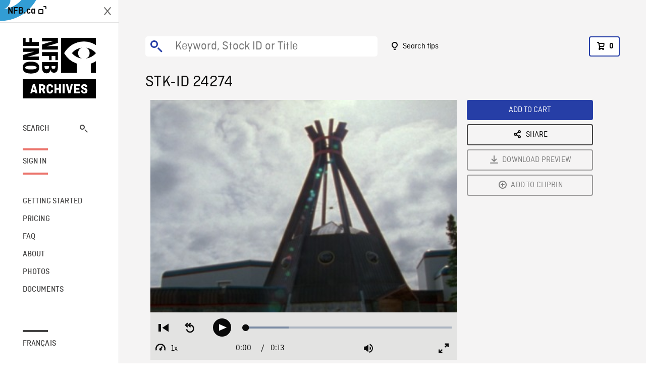

--- FILE ---
content_type: text/html; charset=utf-8
request_url: https://archives.nfb.ca/stockshot/24274/
body_size: 2737
content:


<!DOCTYPE html>
<html lang="en" class="brand-resize">
  <head>
    <!-- SEO Browser -->
    <meta charset="utf-8">
    <meta http-equiv="X-UA-Compatible" content="IE=edge">
    <meta name="viewport" content="width=device-width,initial-scale=1.0">

    <!-- SEO Robot -->
    <meta name="theme-color" content="#0085CA">
    <meta name="robots" content="index,follow">
    <meta name="googlebot" content="index,follow">

    
  





  <!-- SEO Title / Description / Alternate link -->
  <title>STK-ID 24274 - NFB Archives</title>
  <meta name="description" content="MLS of teepee like building in Cree village of Chisasibi." />
  <link rel="alternate" hreflang="fr" href="https://archives.onf.ca/plan/24274/" />

  <!-- Open Graph Share -->
  <meta property="og:title" content="STK-ID 24274">
  <meta property="og:description" content="MLS of teepee like building in Cree village of Chisasibi.">
  <meta property="og:site_name" content="NFB Archives">
  <meta property="og:locale" content="en">
  <meta property="og:type" content="website">
  
  <meta property="og:image" content="https://www3.nfb.ca/stockshot_thumbnails/DB-455/SS-2627-ECN-03/24274/DB-455_SS-2627-ECN-03_24274_Thumbnails.jpg">
  

  <!-- Twitter Share -->
  <meta property="twitter:card'" content="summary_large_image">
  <meta property="twitter:title" content="STK-ID 24274">
  <meta property="twitter:description" content="MLS of teepee like building in Cree village of Chisasibi.">
  
  <meta property="twitter:image" content="https://www3.nfb.ca/stockshot_thumbnails/DB-455/SS-2627-ECN-03/24274/DB-455_SS-2627-ECN-03_24274_Thumbnails.jpg">
  
  
  
  <meta name="google-site-verification" content="qDg4hGiuziyUtDG0mNfCghEatUmV7SKKQZw3bYbxy1Q" />
  




    <link href="/vue/css/chunk-vendors.a5d03586.css" rel="stylesheet"/>
	<link href="/vue/css/app.d83a5b3d.css" rel="stylesheet"/>
	<script defer="defer" src="/vue/js/chunk-vendors.08ed79bc0ad2f885.min.js"></script>
	<script defer="defer" src="/vue/js/app.d0589b7be1192aa6.min.js"></script>
	<script>window.GENERATED_BY_DJANGO = false</script>
	<link href="/vue/favicon.ico" rel="icon"/>

    <link href="https://dkyhanv6paotz.cloudfront.net/onfca-prod/archives/static/css/loader.0b12b3005727.css" rel="stylesheet">
    
<script type="application/ld+json">
  {
    "@context": "https://schema.org",
    "@type": "VideoObject",
    "name": "Sur le dos de la Grande\u002DBaleine",
    "description": "MLS of teepee like building in Cree village of Chisasibi.",
    
    "thumbnailUrl": "https://www3.nfb.ca/stockshot_thumbnails/DB-455/SS-2627-ECN-03/24274/DB-455_SS-2627-ECN-03_24274_Thumbnails.jpg",
    
    
    "duration": "PT0H0M13S",
    
    "contentUrl": "https://archives.nfb.ca/stockshots/videos/DB-455/SS-2627-ECN-03/24274/DB-455_SS-2627-ECN-03_24274_WorkingCopy.mov",
    "uploadDate": "1992"
  }
</script>

  </head>
  <body class="no-js forceScrollY">
    <div id="app">
      
<h1>STK-ID 24274</h1>
<video controls poster="https://www3.nfb.ca/stockshot_thumbnails/DB-455/SS-2627-ECN-03/24274/DB-455_SS-2627-ECN-03_24274_Thumbnails.jpg">
  <source src="https://archives.nfb.ca/stockshots/videos/DB-455/SS-2627-ECN-03/24274/DB-455_SS-2627-ECN-03_24274_WorkingCopy.mov">
</video>

<p>MLS of teepee like building in Cree village of Chisasibi.</p>
<h2>DETAILS</h2>
<dl>
  <dt>Excerpt from</dt>
  <dd>Sur le dos de la Grande-Baleine</dd>

  
  <dt>Location</dt>
  <dd>Baie-James (city)</dd>
  

  
  <dt>Year</dt>
  <dd>1992</dd>
  

  
  <dt>Collection</dt>
  <dd>National Film Board</dd>
  

  

  
  <dt>Available formats</dt>
  <dd>Digital Video Disk, Digital Bétacam, Reel 16 mm</dd>
  

  
  <dt>Shooting format</dt>
  <dd>16mm eastman color neg</dd>
  

  
  <dt>Aspect ratio</dt>
  <dd>4/3</dd>
  

  
  <dt>Available resolutions</dt>
  <dd>720 x 486</dd>
  
</dl>

    </div>

    
<div id="archives-loader">
  <div class="logo">
    <img src="https://dkyhanv6paotz.cloudfront.net/onfca-prod/archives/static/archives-logo-v.2ed2b7370d04.svg" />
  </div>
</div>
    

<script>
window.VUE_APP_META_I18N = {
  "suffix": " - NFB Archives",
  "default": {
    "title": "NFB Archives",
    "description": "Our extensive stock footage and photos collection spans a wealth of content from Canada and around the world. Need colour footage of World War II? Climate change in the Arctic? You’ve come to the right place.\u000ACapturing over a century of history, our files and film reels are impeccably preserved, allowing for custom transfers to any resolution: SD, HD, 4K, 8K, etc."
  },
  "stockshot": {
    "title": "STK-ID {id}"
  },
  "search": {
    "title": "Search",
    "description": "Find the perfect shot with the NFB Archives advanced search tool. You can search by keywords, location, date or specific shot ID, and select multiple filters to better narrow down your results."
  },
  "cart": {
    "title": "Cart",
    "description": "Add NFB Archives stock footage to your cart to start the ordering process."
  },
  "request_list": {
    "title": "Your licence requests",
    "description": "Access the request history of your NFB Archives stock footage orders."
  },
  "request_detail": {
    "title": "Request",
    "description": "Start the ordering process by filling out the NFB Archives order request form, and then sending it to our sales agents."
  },
  "clipbin_list": {
    "title": "Clipbins",
    "description": "View all your clipbins from the NFB Archives website, and manage your different stock footage projects."
  },
  "clipbin_detail": {
    "title": "Clipbin",
    "description": "Create a clipbin to manage a project and to organize your shots on the NFB Archives stock footage platform."
  },
  "calculator": {
    "title": "Pricing calculator",
    "description": "Use the NFB Archives calculator to estimate the per\u002Dsecond price of the desired licence rights of your next stock footage order."
  },
  "404": {
    "title": "404",
    "description": "The page you are trying to reach cannot be found. Contact NFB Archives to draw this error to our attention."
  }
}
</script>

    <script src="https://dkyhanv6paotz.cloudfront.net/onfca-prod/archives/static/js/loader.1015c52469a2.js"></script>
    

    <script>
      window.VUE_APP_GTM_ID = "GTM-NMCS2FB"
      window.VUE_APP_GTM_SECOND_ID = "GTM-NLQ6TKD"
      window.VUE_APP_THUMBNAIL_PATTERN = "https://dkyhanv6paotz.cloudfront.net/live/fit-in/{width}x{height}/{path}"
      window.VUE_APP_GTM_USER_ID = ""
      window.ARCHIVES_CLIENT_ID = "013331"
      
      window.GENERATED_BY_DJANGO = true
    </script>
  </body>
</html>
